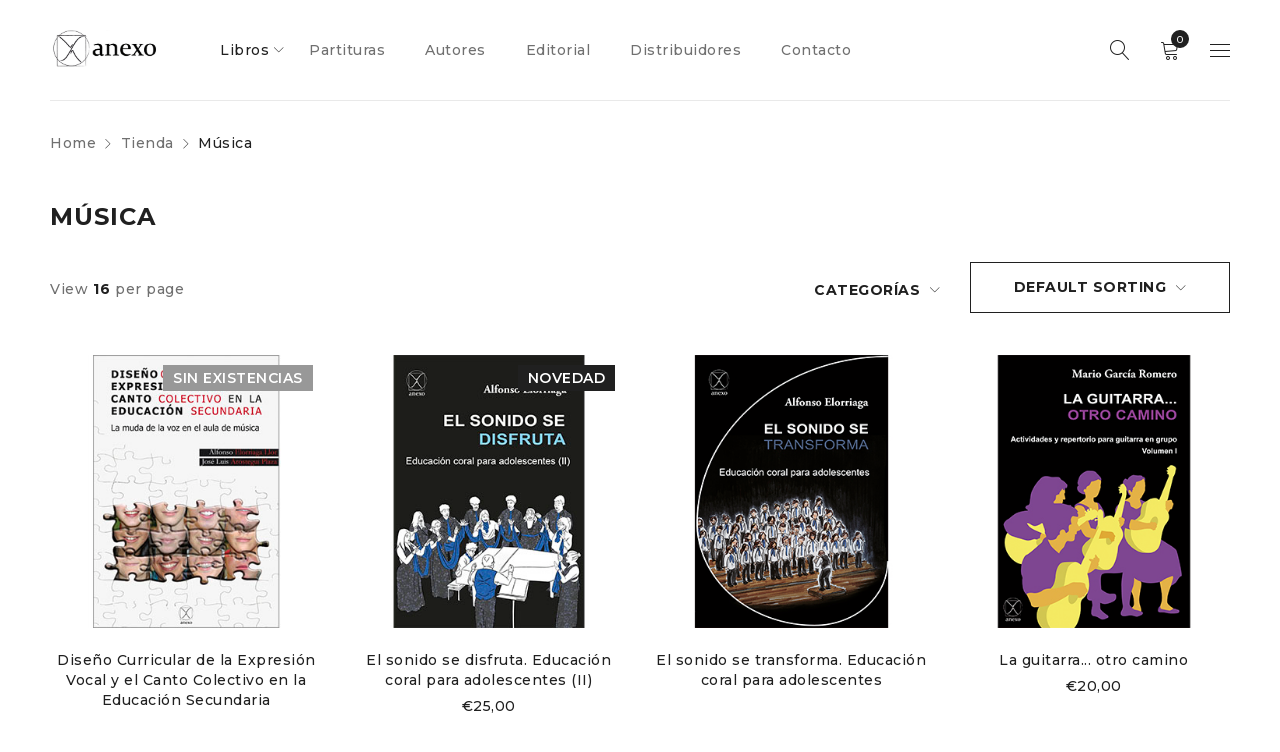

--- FILE ---
content_type: text/html; charset=UTF-8
request_url: https://anexoeditorial.com/categoria/musica/
body_size: 11493
content:
<!DOCTYPE html>
<html lang="es">
<head>
		<meta charset="UTF-8" />

			<meta name="viewport" content="width=device-width, initial-scale=1.0, maximum-scale=1" />
	
	<link rel="profile" href="//gmpg.org/xfn/11" />
	<title>Música | Anexo</title>
<meta name='robots' content='max-image-preview:large' />
<link rel='dns-prefetch' href='//fonts.googleapis.com' />
<link rel='preconnect' href='https://fonts.gstatic.com' crossorigin />
<link rel="alternate" type="application/rss+xml" title="Anexo &raquo; Feed" href="https://anexoeditorial.com/feed/" />
<link rel="alternate" type="application/rss+xml" title="Anexo &raquo; Feed de los comentarios" href="https://anexoeditorial.com/comments/feed/" />
<link rel="alternate" type="application/rss+xml" title="Anexo &raquo; Música Category Feed" href="https://anexoeditorial.com/categoria/musica/feed/" />
<style id='wp-img-auto-sizes-contain-inline-css' type='text/css'>
img:is([sizes=auto i],[sizes^="auto," i]){contain-intrinsic-size:3000px 1500px}
/*# sourceURL=wp-img-auto-sizes-contain-inline-css */
</style>
<style id='wp-emoji-styles-inline-css' type='text/css'>

	img.wp-smiley, img.emoji {
		display: inline !important;
		border: none !important;
		box-shadow: none !important;
		height: 1em !important;
		width: 1em !important;
		margin: 0 0.07em !important;
		vertical-align: -0.1em !important;
		background: none !important;
		padding: 0 !important;
	}
/*# sourceURL=wp-emoji-styles-inline-css */
</style>
<style id='wp-block-library-inline-css' type='text/css'>
:root{--wp-block-synced-color:#7a00df;--wp-block-synced-color--rgb:122,0,223;--wp-bound-block-color:var(--wp-block-synced-color);--wp-editor-canvas-background:#ddd;--wp-admin-theme-color:#007cba;--wp-admin-theme-color--rgb:0,124,186;--wp-admin-theme-color-darker-10:#006ba1;--wp-admin-theme-color-darker-10--rgb:0,107,160.5;--wp-admin-theme-color-darker-20:#005a87;--wp-admin-theme-color-darker-20--rgb:0,90,135;--wp-admin-border-width-focus:2px}@media (min-resolution:192dpi){:root{--wp-admin-border-width-focus:1.5px}}.wp-element-button{cursor:pointer}:root .has-very-light-gray-background-color{background-color:#eee}:root .has-very-dark-gray-background-color{background-color:#313131}:root .has-very-light-gray-color{color:#eee}:root .has-very-dark-gray-color{color:#313131}:root .has-vivid-green-cyan-to-vivid-cyan-blue-gradient-background{background:linear-gradient(135deg,#00d084,#0693e3)}:root .has-purple-crush-gradient-background{background:linear-gradient(135deg,#34e2e4,#4721fb 50%,#ab1dfe)}:root .has-hazy-dawn-gradient-background{background:linear-gradient(135deg,#faaca8,#dad0ec)}:root .has-subdued-olive-gradient-background{background:linear-gradient(135deg,#fafae1,#67a671)}:root .has-atomic-cream-gradient-background{background:linear-gradient(135deg,#fdd79a,#004a59)}:root .has-nightshade-gradient-background{background:linear-gradient(135deg,#330968,#31cdcf)}:root .has-midnight-gradient-background{background:linear-gradient(135deg,#020381,#2874fc)}:root{--wp--preset--font-size--normal:16px;--wp--preset--font-size--huge:42px}.has-regular-font-size{font-size:1em}.has-larger-font-size{font-size:2.625em}.has-normal-font-size{font-size:var(--wp--preset--font-size--normal)}.has-huge-font-size{font-size:var(--wp--preset--font-size--huge)}.has-text-align-center{text-align:center}.has-text-align-left{text-align:left}.has-text-align-right{text-align:right}.has-fit-text{white-space:nowrap!important}#end-resizable-editor-section{display:none}.aligncenter{clear:both}.items-justified-left{justify-content:flex-start}.items-justified-center{justify-content:center}.items-justified-right{justify-content:flex-end}.items-justified-space-between{justify-content:space-between}.screen-reader-text{border:0;clip-path:inset(50%);height:1px;margin:-1px;overflow:hidden;padding:0;position:absolute;width:1px;word-wrap:normal!important}.screen-reader-text:focus{background-color:#ddd;clip-path:none;color:#444;display:block;font-size:1em;height:auto;left:5px;line-height:normal;padding:15px 23px 14px;text-decoration:none;top:5px;width:auto;z-index:100000}html :where(.has-border-color){border-style:solid}html :where([style*=border-top-color]){border-top-style:solid}html :where([style*=border-right-color]){border-right-style:solid}html :where([style*=border-bottom-color]){border-bottom-style:solid}html :where([style*=border-left-color]){border-left-style:solid}html :where([style*=border-width]){border-style:solid}html :where([style*=border-top-width]){border-top-style:solid}html :where([style*=border-right-width]){border-right-style:solid}html :where([style*=border-bottom-width]){border-bottom-style:solid}html :where([style*=border-left-width]){border-left-style:solid}html :where(img[class*=wp-image-]){height:auto;max-width:100%}:where(figure){margin:0 0 1em}html :where(.is-position-sticky){--wp-admin--admin-bar--position-offset:var(--wp-admin--admin-bar--height,0px)}@media screen and (max-width:600px){html :where(.is-position-sticky){--wp-admin--admin-bar--position-offset:0px}}

/*# sourceURL=wp-block-library-inline-css */
</style><link rel='stylesheet' id='wc-blocks-style-css' href='https://anexoeditorial.com/wp-content/plugins/woocommerce/assets/client/blocks/wc-blocks.css?ver=wc-8.9.4' type='text/css' media='all' />
<style id='global-styles-inline-css' type='text/css'>
:root{--wp--preset--aspect-ratio--square: 1;--wp--preset--aspect-ratio--4-3: 4/3;--wp--preset--aspect-ratio--3-4: 3/4;--wp--preset--aspect-ratio--3-2: 3/2;--wp--preset--aspect-ratio--2-3: 2/3;--wp--preset--aspect-ratio--16-9: 16/9;--wp--preset--aspect-ratio--9-16: 9/16;--wp--preset--color--black: #000000;--wp--preset--color--cyan-bluish-gray: #abb8c3;--wp--preset--color--white: #ffffff;--wp--preset--color--pale-pink: #f78da7;--wp--preset--color--vivid-red: #cf2e2e;--wp--preset--color--luminous-vivid-orange: #ff6900;--wp--preset--color--luminous-vivid-amber: #fcb900;--wp--preset--color--light-green-cyan: #7bdcb5;--wp--preset--color--vivid-green-cyan: #00d084;--wp--preset--color--pale-cyan-blue: #8ed1fc;--wp--preset--color--vivid-cyan-blue: #0693e3;--wp--preset--color--vivid-purple: #9b51e0;--wp--preset--gradient--vivid-cyan-blue-to-vivid-purple: linear-gradient(135deg,rgb(6,147,227) 0%,rgb(155,81,224) 100%);--wp--preset--gradient--light-green-cyan-to-vivid-green-cyan: linear-gradient(135deg,rgb(122,220,180) 0%,rgb(0,208,130) 100%);--wp--preset--gradient--luminous-vivid-amber-to-luminous-vivid-orange: linear-gradient(135deg,rgb(252,185,0) 0%,rgb(255,105,0) 100%);--wp--preset--gradient--luminous-vivid-orange-to-vivid-red: linear-gradient(135deg,rgb(255,105,0) 0%,rgb(207,46,46) 100%);--wp--preset--gradient--very-light-gray-to-cyan-bluish-gray: linear-gradient(135deg,rgb(238,238,238) 0%,rgb(169,184,195) 100%);--wp--preset--gradient--cool-to-warm-spectrum: linear-gradient(135deg,rgb(74,234,220) 0%,rgb(151,120,209) 20%,rgb(207,42,186) 40%,rgb(238,44,130) 60%,rgb(251,105,98) 80%,rgb(254,248,76) 100%);--wp--preset--gradient--blush-light-purple: linear-gradient(135deg,rgb(255,206,236) 0%,rgb(152,150,240) 100%);--wp--preset--gradient--blush-bordeaux: linear-gradient(135deg,rgb(254,205,165) 0%,rgb(254,45,45) 50%,rgb(107,0,62) 100%);--wp--preset--gradient--luminous-dusk: linear-gradient(135deg,rgb(255,203,112) 0%,rgb(199,81,192) 50%,rgb(65,88,208) 100%);--wp--preset--gradient--pale-ocean: linear-gradient(135deg,rgb(255,245,203) 0%,rgb(182,227,212) 50%,rgb(51,167,181) 100%);--wp--preset--gradient--electric-grass: linear-gradient(135deg,rgb(202,248,128) 0%,rgb(113,206,126) 100%);--wp--preset--gradient--midnight: linear-gradient(135deg,rgb(2,3,129) 0%,rgb(40,116,252) 100%);--wp--preset--font-size--small: 13px;--wp--preset--font-size--medium: 20px;--wp--preset--font-size--large: 36px;--wp--preset--font-size--x-large: 42px;--wp--preset--spacing--20: 0.44rem;--wp--preset--spacing--30: 0.67rem;--wp--preset--spacing--40: 1rem;--wp--preset--spacing--50: 1.5rem;--wp--preset--spacing--60: 2.25rem;--wp--preset--spacing--70: 3.38rem;--wp--preset--spacing--80: 5.06rem;--wp--preset--shadow--natural: 6px 6px 9px rgba(0, 0, 0, 0.2);--wp--preset--shadow--deep: 12px 12px 50px rgba(0, 0, 0, 0.4);--wp--preset--shadow--sharp: 6px 6px 0px rgba(0, 0, 0, 0.2);--wp--preset--shadow--outlined: 6px 6px 0px -3px rgb(255, 255, 255), 6px 6px rgb(0, 0, 0);--wp--preset--shadow--crisp: 6px 6px 0px rgb(0, 0, 0);}:where(.is-layout-flex){gap: 0.5em;}:where(.is-layout-grid){gap: 0.5em;}body .is-layout-flex{display: flex;}.is-layout-flex{flex-wrap: wrap;align-items: center;}.is-layout-flex > :is(*, div){margin: 0;}body .is-layout-grid{display: grid;}.is-layout-grid > :is(*, div){margin: 0;}:where(.wp-block-columns.is-layout-flex){gap: 2em;}:where(.wp-block-columns.is-layout-grid){gap: 2em;}:where(.wp-block-post-template.is-layout-flex){gap: 1.25em;}:where(.wp-block-post-template.is-layout-grid){gap: 1.25em;}.has-black-color{color: var(--wp--preset--color--black) !important;}.has-cyan-bluish-gray-color{color: var(--wp--preset--color--cyan-bluish-gray) !important;}.has-white-color{color: var(--wp--preset--color--white) !important;}.has-pale-pink-color{color: var(--wp--preset--color--pale-pink) !important;}.has-vivid-red-color{color: var(--wp--preset--color--vivid-red) !important;}.has-luminous-vivid-orange-color{color: var(--wp--preset--color--luminous-vivid-orange) !important;}.has-luminous-vivid-amber-color{color: var(--wp--preset--color--luminous-vivid-amber) !important;}.has-light-green-cyan-color{color: var(--wp--preset--color--light-green-cyan) !important;}.has-vivid-green-cyan-color{color: var(--wp--preset--color--vivid-green-cyan) !important;}.has-pale-cyan-blue-color{color: var(--wp--preset--color--pale-cyan-blue) !important;}.has-vivid-cyan-blue-color{color: var(--wp--preset--color--vivid-cyan-blue) !important;}.has-vivid-purple-color{color: var(--wp--preset--color--vivid-purple) !important;}.has-black-background-color{background-color: var(--wp--preset--color--black) !important;}.has-cyan-bluish-gray-background-color{background-color: var(--wp--preset--color--cyan-bluish-gray) !important;}.has-white-background-color{background-color: var(--wp--preset--color--white) !important;}.has-pale-pink-background-color{background-color: var(--wp--preset--color--pale-pink) !important;}.has-vivid-red-background-color{background-color: var(--wp--preset--color--vivid-red) !important;}.has-luminous-vivid-orange-background-color{background-color: var(--wp--preset--color--luminous-vivid-orange) !important;}.has-luminous-vivid-amber-background-color{background-color: var(--wp--preset--color--luminous-vivid-amber) !important;}.has-light-green-cyan-background-color{background-color: var(--wp--preset--color--light-green-cyan) !important;}.has-vivid-green-cyan-background-color{background-color: var(--wp--preset--color--vivid-green-cyan) !important;}.has-pale-cyan-blue-background-color{background-color: var(--wp--preset--color--pale-cyan-blue) !important;}.has-vivid-cyan-blue-background-color{background-color: var(--wp--preset--color--vivid-cyan-blue) !important;}.has-vivid-purple-background-color{background-color: var(--wp--preset--color--vivid-purple) !important;}.has-black-border-color{border-color: var(--wp--preset--color--black) !important;}.has-cyan-bluish-gray-border-color{border-color: var(--wp--preset--color--cyan-bluish-gray) !important;}.has-white-border-color{border-color: var(--wp--preset--color--white) !important;}.has-pale-pink-border-color{border-color: var(--wp--preset--color--pale-pink) !important;}.has-vivid-red-border-color{border-color: var(--wp--preset--color--vivid-red) !important;}.has-luminous-vivid-orange-border-color{border-color: var(--wp--preset--color--luminous-vivid-orange) !important;}.has-luminous-vivid-amber-border-color{border-color: var(--wp--preset--color--luminous-vivid-amber) !important;}.has-light-green-cyan-border-color{border-color: var(--wp--preset--color--light-green-cyan) !important;}.has-vivid-green-cyan-border-color{border-color: var(--wp--preset--color--vivid-green-cyan) !important;}.has-pale-cyan-blue-border-color{border-color: var(--wp--preset--color--pale-cyan-blue) !important;}.has-vivid-cyan-blue-border-color{border-color: var(--wp--preset--color--vivid-cyan-blue) !important;}.has-vivid-purple-border-color{border-color: var(--wp--preset--color--vivid-purple) !important;}.has-vivid-cyan-blue-to-vivid-purple-gradient-background{background: var(--wp--preset--gradient--vivid-cyan-blue-to-vivid-purple) !important;}.has-light-green-cyan-to-vivid-green-cyan-gradient-background{background: var(--wp--preset--gradient--light-green-cyan-to-vivid-green-cyan) !important;}.has-luminous-vivid-amber-to-luminous-vivid-orange-gradient-background{background: var(--wp--preset--gradient--luminous-vivid-amber-to-luminous-vivid-orange) !important;}.has-luminous-vivid-orange-to-vivid-red-gradient-background{background: var(--wp--preset--gradient--luminous-vivid-orange-to-vivid-red) !important;}.has-very-light-gray-to-cyan-bluish-gray-gradient-background{background: var(--wp--preset--gradient--very-light-gray-to-cyan-bluish-gray) !important;}.has-cool-to-warm-spectrum-gradient-background{background: var(--wp--preset--gradient--cool-to-warm-spectrum) !important;}.has-blush-light-purple-gradient-background{background: var(--wp--preset--gradient--blush-light-purple) !important;}.has-blush-bordeaux-gradient-background{background: var(--wp--preset--gradient--blush-bordeaux) !important;}.has-luminous-dusk-gradient-background{background: var(--wp--preset--gradient--luminous-dusk) !important;}.has-pale-ocean-gradient-background{background: var(--wp--preset--gradient--pale-ocean) !important;}.has-electric-grass-gradient-background{background: var(--wp--preset--gradient--electric-grass) !important;}.has-midnight-gradient-background{background: var(--wp--preset--gradient--midnight) !important;}.has-small-font-size{font-size: var(--wp--preset--font-size--small) !important;}.has-medium-font-size{font-size: var(--wp--preset--font-size--medium) !important;}.has-large-font-size{font-size: var(--wp--preset--font-size--large) !important;}.has-x-large-font-size{font-size: var(--wp--preset--font-size--x-large) !important;}
/*# sourceURL=global-styles-inline-css */
</style>

<style id='classic-theme-styles-inline-css' type='text/css'>
/*! This file is auto-generated */
.wp-block-button__link{color:#fff;background-color:#32373c;border-radius:9999px;box-shadow:none;text-decoration:none;padding:calc(.667em + 2px) calc(1.333em + 2px);font-size:1.125em}.wp-block-file__button{background:#32373c;color:#fff;text-decoration:none}
/*# sourceURL=/wp-includes/css/classic-themes.min.css */
</style>
<link rel='stylesheet' id='redux-extendify-styles-css' href='https://anexoeditorial.com/wp-content/plugins/redux-framework/redux-core/assets/css/extendify-utilities.css?ver=4.4.11' type='text/css' media='all' />
<link rel='stylesheet' id='contact-form-7-css' href='https://anexoeditorial.com/wp-content/plugins/contact-form-7/includes/css/styles.css?ver=5.8.6' type='text/css' media='all' />
<link rel='stylesheet' id='js_composer_front-css' href='https://anexoeditorial.com/wp-content/plugins/js_composer/assets/css/js_composer.min.css?ver=6.4.1' type='text/css' media='all' />
<link rel='stylesheet' id='ts-shortcode-css' href='https://anexoeditorial.com/wp-content/plugins/themesky/css/shortcode.css?ver=1.0.4' type='text/css' media='all' />
<link rel='stylesheet' id='owl-carousel-css' href='https://anexoeditorial.com/wp-content/plugins/themesky/css/owl.carousel.css?ver=1.0.4' type='text/css' media='all' />
<link rel='stylesheet' id='woocommerce-layout-css' href='https://anexoeditorial.com/wp-content/plugins/woocommerce/assets/css/woocommerce-layout.css?ver=8.9.4' type='text/css' media='all' />
<link rel='stylesheet' id='woocommerce-smallscreen-css' href='https://anexoeditorial.com/wp-content/plugins/woocommerce/assets/css/woocommerce-smallscreen.css?ver=8.9.4' type='text/css' media='only screen and (max-width: 768px)' />
<link rel='stylesheet' id='woocommerce-general-css' href='https://anexoeditorial.com/wp-content/plugins/woocommerce/assets/css/woocommerce.css?ver=8.9.4' type='text/css' media='all' />
<style id='woocommerce-inline-inline-css' type='text/css'>
.woocommerce form .form-row .required { visibility: visible; }
/*# sourceURL=woocommerce-inline-inline-css */
</style>
<link rel="preload" as="style" href="https://fonts.googleapis.com/css?family=Montserrat:500,600,700,200,300%7CFrank%20Ruhl%20Libre:700&#038;display=swap&#038;ver=1608676398" /><link rel="stylesheet" href="https://fonts.googleapis.com/css?family=Montserrat:500,600,700,200,300%7CFrank%20Ruhl%20Libre:700&#038;display=swap&#038;ver=1608676398" media="print" onload="this.media='all'"><noscript><link rel="stylesheet" href="https://fonts.googleapis.com/css?family=Montserrat:500,600,700,200,300%7CFrank%20Ruhl%20Libre:700&#038;display=swap&#038;ver=1608676398" /></noscript><link rel='stylesheet' id='font-awesome-5-css' href='https://anexoeditorial.com/wp-content/themes/drile/css/fontawesome.min.css?ver=1.0.7' type='text/css' media='all' />
<link rel='stylesheet' id='font-linear-icon-css' href='https://anexoeditorial.com/wp-content/themes/drile/css/linearicons.css?ver=1.0.7' type='text/css' media='all' />
<link rel='stylesheet' id='drile-reset-css' href='https://anexoeditorial.com/wp-content/themes/drile/css/reset.css?ver=1.0.7' type='text/css' media='all' />
<link rel='stylesheet' id='drile-style-css' href='https://anexoeditorial.com/wp-content/themes/drile/style.css?ver=1.0.7' type='text/css' media='all' />
<style id='drile-style-inline-css' type='text/css'>
.vc_custom_1586861583472{background-color: #202020 !important;}.vc_custom_1588145057982{padding-top: 60px !important;padding-bottom: 18px !important;background-color: #202020 !important;}.vc_custom_1586861606606{background-color: #202020 !important;}.vc_custom_1588145072517{padding-right: 8% !important;padding-left: 8% !important;}.vc_custom_1588145240057{margin-bottom: 20px !important;}.vc_custom_1589774340240{margin-bottom: 20px !important;}.vc_custom_1589774207178{margin-bottom: 35px !important;}.vc_custom_1589785705743{border-top-width: 1px !important;padding-top: 30px !important;padding-bottom: 20px !important;background-color: #202020 !important;border-top-color: #414141 !important;border-top-style: solid !important;}.vc_custom_1589776005781{margin-bottom: 5px !important;}.vc_custom_1589775443305{margin-bottom: 0px !important;}
/*# sourceURL=drile-style-inline-css */
</style>
<link rel='stylesheet' id='drile-responsive-css' href='https://anexoeditorial.com/wp-content/themes/drile/css/responsive.css?ver=1.0.7' type='text/css' media='all' />
<link rel='stylesheet' id='prettyphoto-css' href='https://anexoeditorial.com/wp-content/plugins/js_composer/assets/lib/prettyphoto/css/prettyPhoto.min.css?ver=6.4.1' type='text/css' media='all' />
<link rel='stylesheet' id='drile-dynamic-css-css' href='https://anexoeditorial.com/wp-content/uploads/drile.css?ver=1608676398' type='text/css' media='all' />
<script type="text/template" id="tmpl-variation-template">
	<div class="woocommerce-variation-description">{{{ data.variation.variation_description }}}</div>
	<div class="woocommerce-variation-price">{{{ data.variation.price_html }}}</div>
	<div class="woocommerce-variation-availability">{{{ data.variation.availability_html }}}</div>
</script>
<script type="text/template" id="tmpl-unavailable-variation-template">
	<p>Sorry, this product is unavailable. Please choose a different combination.</p>
</script>
<script type="text/javascript" src="https://anexoeditorial.com/wp-includes/js/jquery/jquery.min.js?ver=3.7.1" id="jquery-core-js"></script>
<script type="text/javascript" src="https://anexoeditorial.com/wp-includes/js/jquery/jquery-migrate.min.js?ver=3.4.1" id="jquery-migrate-js"></script>
<script type="text/javascript" src="https://anexoeditorial.com/wp-content/plugins/woocommerce/assets/js/jquery-blockui/jquery.blockUI.min.js?ver=2.7.0-wc.8.9.4" id="jquery-blockui-js" data-wp-strategy="defer"></script>
<script type="text/javascript" id="wc-add-to-cart-js-extra">
/* <![CDATA[ */
var wc_add_to_cart_params = {"ajax_url":"/wp-admin/admin-ajax.php","wc_ajax_url":"/?wc-ajax=%%endpoint%%","i18n_view_cart":"View cart","cart_url":"https://anexoeditorial.com/cesta/","is_cart":"","cart_redirect_after_add":"no"};
//# sourceURL=wc-add-to-cart-js-extra
/* ]]> */
</script>
<script type="text/javascript" src="https://anexoeditorial.com/wp-content/plugins/woocommerce/assets/js/frontend/add-to-cart.min.js?ver=8.9.4" id="wc-add-to-cart-js" data-wp-strategy="defer"></script>
<script type="text/javascript" src="https://anexoeditorial.com/wp-content/plugins/woocommerce/assets/js/js-cookie/js.cookie.min.js?ver=2.1.4-wc.8.9.4" id="js-cookie-js" defer="defer" data-wp-strategy="defer"></script>
<script type="text/javascript" id="woocommerce-js-extra">
/* <![CDATA[ */
var woocommerce_params = {"ajax_url":"/wp-admin/admin-ajax.php","wc_ajax_url":"/?wc-ajax=%%endpoint%%"};
//# sourceURL=woocommerce-js-extra
/* ]]> */
</script>
<script type="text/javascript" src="https://anexoeditorial.com/wp-content/plugins/woocommerce/assets/js/frontend/woocommerce.min.js?ver=8.9.4" id="woocommerce-js" defer="defer" data-wp-strategy="defer"></script>
<script type="text/javascript" src="https://anexoeditorial.com/wp-content/plugins/js_composer/assets/js/vendors/woocommerce-add-to-cart.js?ver=6.4.1" id="vc_woocommerce-add-to-cart-js-js"></script>
<script type="text/javascript" src="https://anexoeditorial.com/wp-includes/js/underscore.min.js?ver=1.13.7" id="underscore-js"></script>
<script type="text/javascript" id="wp-util-js-extra">
/* <![CDATA[ */
var _wpUtilSettings = {"ajax":{"url":"/wp-admin/admin-ajax.php"}};
//# sourceURL=wp-util-js-extra
/* ]]> */
</script>
<script type="text/javascript" src="https://anexoeditorial.com/wp-includes/js/wp-util.min.js?ver=6.9" id="wp-util-js"></script>
<script type="text/javascript" id="wc-add-to-cart-variation-js-extra">
/* <![CDATA[ */
var wc_add_to_cart_variation_params = {"wc_ajax_url":"/?wc-ajax=%%endpoint%%","i18n_no_matching_variations_text":"Sorry, no products matched your selection. Please choose a different combination.","i18n_make_a_selection_text":"Please select some product options before adding this product to your cart.","i18n_unavailable_text":"Sorry, this product is unavailable. Please choose a different combination."};
//# sourceURL=wc-add-to-cart-variation-js-extra
/* ]]> */
</script>
<script type="text/javascript" src="https://anexoeditorial.com/wp-content/plugins/woocommerce/assets/js/frontend/add-to-cart-variation.min.js?ver=8.9.4" id="wc-add-to-cart-variation-js" defer="defer" data-wp-strategy="defer"></script>
<link rel="https://api.w.org/" href="https://anexoeditorial.com/wp-json/" /><link rel="alternate" title="JSON" type="application/json" href="https://anexoeditorial.com/wp-json/wp/v2/product_cat/105" /><link rel="EditURI" type="application/rsd+xml" title="RSD" href="https://anexoeditorial.com/xmlrpc.php?rsd" />
<meta name="generator" content="WordPress 6.9" />
<meta name="generator" content="WooCommerce 8.9.4" />
<meta name="generator" content="Redux 4.4.11" />	<noscript><style>.woocommerce-product-gallery{ opacity: 1 !important; }</style></noscript>
	<style type="text/css">.recentcomments a{display:inline !important;padding:0 !important;margin:0 !important;}</style><meta name="generator" content="Powered by WPBakery Page Builder - drag and drop page builder for WordPress."/>
<link rel="icon" href="https://anexoeditorial.com/wp-content/uploads/2020/11/anexo_iso-46x46.png" sizes="32x32" />
<link rel="icon" href="https://anexoeditorial.com/wp-content/uploads/2020/11/anexo_iso-300x300.png" sizes="192x192" />
<link rel="apple-touch-icon" href="https://anexoeditorial.com/wp-content/uploads/2020/11/anexo_iso-300x300.png" />
<meta name="msapplication-TileImage" content="https://anexoeditorial.com/wp-content/uploads/2020/11/anexo_iso-300x300.png" />
<noscript><style> .wpb_animate_when_almost_visible { opacity: 1; }</style></noscript></head>
<body class="archive tax-product_cat term-musica term-105 wp-theme-drile theme-drile woocommerce woocommerce-page woocommerce-no-js header-fullwidth main-content-fullwidth header-v1 product-label-rectangle product-style-2 no-wishlist no-compare ts_desktop is-chrome wpb-js-composer js-comp-ver-6.4.1 vc_responsive load-more-button">

<div id="page" class="hfeed site">

			<!-- Page Slider -->
				
		<!-- Search -->
				
			
					
				
		<!-- Group Header Button -->
		<div id="group-icon-header" class="ts-floating-sidebar">
		
			<div class="ts-sidebar-content">
				
								<div class="ts-search-by-category"><form method="get" action="https://anexoeditorial.com/" id="searchform-730">
	<div class="search-table">
		<div class="search-field search-content">
			<input type="text" value="" name="s" id="s-730" placeholder="Search for products" autocomplete="off" />
						<input type="hidden" name="post_type" value="product" />
					</div>
		<div class="search-button">
			<input type="submit" id="searchsubmit-730" value="Search" />
		</div>
	</div>
</form></div>
								
							
				<div class="mobile-menu-wrapper ts-menu visible-ipad">
					<div class="menu-main-mobile">
						<nav class="mobile-menu"><ul id="menu-menu-principal" class="menu"><li id="menu-item-16800" class="menu-item menu-item-type-post_type menu-item-object-page current-menu-ancestor current-menu-parent current_page_parent current_page_ancestor menu-item-has-children menu-item-16800 ts-normal-menu parent">
	<a href="https://anexoeditorial.com/tienda/"><span class="menu-label" data-hover="Libros">Libros</span></a><span class="ts-menu-drop-icon"></span>
<ul class="sub-menu">
	<li id="menu-item-16801" class="menu-item menu-item-type-custom menu-item-object-custom menu-item-16801">
		<a href="http://anexoeditorial.com/categoria/historia/"><span class="menu-label" data-hover="Historia">Historia</span></a></li>
	<li id="menu-item-16802" class="menu-item menu-item-type-custom menu-item-object-custom menu-item-16802">
		<a href="http://anexoeditorial.com/categoria/literatura/"><span class="menu-label" data-hover="Literatura">Literatura</span></a></li>
	<li id="menu-item-16803" class="menu-item menu-item-type-custom menu-item-object-custom current-menu-item menu-item-16803">
		<a href="http://anexoeditorial.com/categoria/musica/"><span class="menu-label" data-hover="Música">Música</span></a></li>
	<li id="menu-item-16805" class="menu-item menu-item-type-custom menu-item-object-custom menu-item-16805">
		<a href="http://anexoeditorial.com/categoria/pensamiento/"><span class="menu-label" data-hover="Pensamiento">Pensamiento</span></a></li>
</ul>
</li>
<li id="menu-item-17009" class="menu-item menu-item-type-custom menu-item-object-custom menu-item-17009 ts-normal-menu">
	<a href="http://anexoeditorial.com/categoria/partituras/"><span class="menu-label" data-hover="Partituras">Partituras</span></a></li>
<li id="menu-item-16796" class="menu-item menu-item-type-post_type menu-item-object-page menu-item-16796 ts-normal-menu">
	<a href="https://anexoeditorial.com/autores/"><span class="menu-label" data-hover="Autores">Autores</span></a></li>
<li id="menu-item-16797" class="menu-item menu-item-type-post_type menu-item-object-page menu-item-16797 ts-normal-menu">
	<a href="https://anexoeditorial.com/editorial/"><span class="menu-label" data-hover="Editorial">Editorial</span></a></li>
<li id="menu-item-16799" class="menu-item menu-item-type-post_type menu-item-object-page menu-item-16799 ts-normal-menu">
	<a href="https://anexoeditorial.com/distribuidores/"><span class="menu-label" data-hover="Distribuidores">Distribuidores</span></a></li>
<li id="menu-item-16798" class="menu-item menu-item-type-post_type menu-item-object-page menu-item-16798 ts-normal-menu">
	<a href="https://anexoeditorial.com/contacto/"><span class="menu-label" data-hover="Contacto">Contacto</span></a></li>
</ul></nav>					</div>
					
				</div>
				
				<div class="group-button-header">
					
										
																
					
										
													<div class="info-desc"><i class="fas fa-mail-alt"></i> info@anexoeditorial.com</div>
												
													<div class="ts-header-social-icons">
	<ul>
			
				<li class="facebook">
			<a href="https://www.facebook.com/EditorialAnexo/" target="_blank"><i class="fab fa-facebook-f"></i></a>
		</li>
		
				<li class="twitter">
			<a href="https://twitter.com/editorialanexo" target="_blank"><i class="fab fa-twitter"></i></a>
		</li>
				
				
				
				
		
	</ul>
</div>											
									</div>
				
			</div>
			

		</div>
		
		
		<!-- Shopping Cart Floating Sidebar -->
				
		<header class="ts-header has-sticky hidden-wishlist">
	<div class="header-container">
		<div class="header-template">
		
						
				<div class="header-top hidden-ipad ">
					<div class="container">
					
						<div class="header-left">
						
															<div class="info-desc"><i class="fas fa-mail-alt"></i> info@anexoeditorial.com</div>
														
							
						</div>
						
						<div class="header-right">
						
							<div class="ts-header-social-icons">
	<ul>
			
				<li class="facebook">
			<a href="https://www.facebook.com/EditorialAnexo/" target="_blank"><i class="fab fa-facebook-f"></i></a>
		</li>
		
				<li class="twitter">
			<a href="https://twitter.com/editorialanexo" target="_blank"><i class="fab fa-twitter"></i></a>
		</li>
				
				
				
				
		
	</ul>
</div>						
														
														
						</div>
					
					</div>
				</div>
				
				
			
			<div class="header-middle header-sticky">
				<div class="container">

					<div class="logo-wrapper">		<div class="logo">
			<a href="https://anexoeditorial.com/">
			<!-- Main logo -->
							<img src="https://anexoeditorial.com/wp-content/uploads/2020/11/anexo_logo_h_mid_bot_align.png" alt="Anexo Editorial" title="Anexo Editorial" class="normal-logo" />
						
			<!-- Mobile logo -->
							<img src="https://anexoeditorial.com/wp-content/uploads/2020/11/anexo_logo_h_mid_bot_align.png" alt="Anexo Editorial" title="Anexo Editorial" class="mobile-logo" />
						
			<!-- Sticky logo -->
							<img src="https://anexoeditorial.com/wp-content/uploads/2020/11/anexo_logo_h_mid_bot_align.png" alt="Anexo Editorial" title="Anexo Editorial" class="sticky-logo" />
						
						</a>
		</div>
		</div>
					
					<div class="menu-wrapper hidden-ipad">
					
												<div class="ts-search-by-category"><form method="get" action="https://anexoeditorial.com/" id="searchform-499">
	<div class="search-table">
		<div class="search-field search-content">
			<input type="text" value="" name="s" id="s-499" placeholder="Search for products" autocomplete="off" />
						<input type="hidden" name="post_type" value="product" />
					</div>
		<div class="search-button">
			<input type="submit" id="searchsubmit-499" value="Search" />
		</div>
	</div>
</form></div>
												
						<div class="ts-menu">
							<nav class="main-menu pc-menu ts-mega-menu-wrapper"><ul id="menu-menu-principal-1" class="menu"><li class="menu-item menu-item-type-post_type menu-item-object-page current-menu-ancestor current-menu-parent current_page_parent current_page_ancestor menu-item-has-children menu-item-16800 ts-normal-menu parent">
	<a href="https://anexoeditorial.com/tienda/"><span class="menu-label" data-hover="Libros">Libros</span></a><span class="ts-menu-drop-icon"></span>
<ul class="sub-menu">
	<li class="menu-item menu-item-type-custom menu-item-object-custom menu-item-16801">
		<a href="http://anexoeditorial.com/categoria/historia/"><span class="menu-label" data-hover="Historia">Historia</span></a></li>
	<li class="menu-item menu-item-type-custom menu-item-object-custom menu-item-16802">
		<a href="http://anexoeditorial.com/categoria/literatura/"><span class="menu-label" data-hover="Literatura">Literatura</span></a></li>
	<li class="menu-item menu-item-type-custom menu-item-object-custom current-menu-item menu-item-16803">
		<a href="http://anexoeditorial.com/categoria/musica/"><span class="menu-label" data-hover="Música">Música</span></a></li>
	<li class="menu-item menu-item-type-custom menu-item-object-custom menu-item-16805">
		<a href="http://anexoeditorial.com/categoria/pensamiento/"><span class="menu-label" data-hover="Pensamiento">Pensamiento</span></a></li>
</ul>
</li>
<li class="menu-item menu-item-type-custom menu-item-object-custom menu-item-17009 ts-normal-menu">
	<a href="http://anexoeditorial.com/categoria/partituras/"><span class="menu-label" data-hover="Partituras">Partituras</span></a></li>
<li class="menu-item menu-item-type-post_type menu-item-object-page menu-item-16796 ts-normal-menu">
	<a href="https://anexoeditorial.com/autores/"><span class="menu-label" data-hover="Autores">Autores</span></a></li>
<li class="menu-item menu-item-type-post_type menu-item-object-page menu-item-16797 ts-normal-menu">
	<a href="https://anexoeditorial.com/editorial/"><span class="menu-label" data-hover="Editorial">Editorial</span></a></li>
<li class="menu-item menu-item-type-post_type menu-item-object-page menu-item-16799 ts-normal-menu">
	<a href="https://anexoeditorial.com/distribuidores/"><span class="menu-label" data-hover="Distribuidores">Distribuidores</span></a></li>
<li class="menu-item menu-item-type-post_type menu-item-object-page menu-item-16798 ts-normal-menu">
	<a href="https://anexoeditorial.com/contacto/"><span class="menu-label" data-hover="Contacto">Contacto</span></a></li>
</ul></nav>						</div>
						
					</div>
					
					<div class="header-right">
					
													<div class="ts-icon-toggle-header-top hidden-ipad">
								<span></span>
								<span></span>
								<span></span>
							</div>
												<div class="ts-group-meta-icon-toggle visible-ipad">
							<span class="icon ">
								<span></span>
								<span></span>
								<span></span>
							</span>
						</div>
						
												<div class="shopping-cart-wrapper">
										<div class="ts-tiny-cart-wrapper">
								<div class="cart-icon">
					<a class="cart-control" href="https://anexoeditorial.com/cesta/" title="View your shopping cart">
						<span class="ic-cart"></span>
						<span class="cart-number">0</span>
					</a>
					
										<span class="cart-drop-icon drop-icon"></span>
									</div>
								
								<div class="cart-dropdown-form dropdown-container woocommerce">
					<div class="form-content">
													<h3 class="cart-number emty-title">Cart (0)</h3>
							<label>Your cart is currently empty</label>
											</div>
				</div>
							</div>
								</div>
												
												
												
						
												<div class="search-button hidden-ipad">
							<span class="icon">Search</span>
						</div>
												
					</div>
				</div>
			</div>
		</div>	
	</div>
</header>		
		
	
	<div id="main" class="wrapper"><div class="breadcrumb-title-wrapper breadcrumb-v1" ><div class="breadcrumb-content"><div class="breadcrumb-title"><div class="breadcrumbs"><div class="breadcrumbs-container"><a href="https://anexoeditorial.com">Home</a><span class="brn_arrow">&#62;</span><a href="https://anexoeditorial.com/tienda/">Tienda</a><span class="brn_arrow">&#62;</span>Música</div></div><h1 class="heading-title page-title entry-title ">Música</h1></div></div></div><div class="page-container show_breadcrumb_v1">

	<!-- Left Sidebar -->
		
	
		<div id="main-content" class="ts-col-24">	
		<div id="primary" class="site-content">
		
				
			<div class="ts-active-filters"></div>		
			<div class="before-loop-wrapper"><div class="woocommerce-notices-wrapper"></div>		<div class="filter-widget-area-button style-default" data-style="default">
			<a href="#">Filter</a>
		</div>
	<form class="woocommerce-ordering" method="get">
	<select name="orderby" class="orderby" aria-label="Shop order" style="display: none">
					<option value="menu_order"  selected='selected'>Default sorting</option>
					<option value="popularity" >Sort by popularity</option>
					<option value="date" >Sort by latest</option>
					<option value="price" >Sort by price: low to high</option>
					<option value="price-desc" >Sort by price: high to low</option>
			</select>
	<ul class="orderby">
		<li><span class="orderby-current">Default sorting</span>
			<ul class="dropdown">
								<li><a href="#" data-orderby="menu_order" class="current">Default sorting</a></li>
								<li><a href="#" data-orderby="popularity" class="">Sort by popularity</a></li>
								<li><a href="#" data-orderby="date" class="">Sort by latest</a></li>
								<li><a href="#" data-orderby="price" class="">Sort by price: low to high</a></li>
								<li><a href="#" data-orderby="price-desc" class="">Sort by price: high to low</a></li>
							</ul>
		</li>
	</ul>
	<input type="hidden" name="paged" value="1" />
	</form>
	<form method="get" action="https://anexoeditorial.com/categoria/musica/" class="product-per-page-form">		
		<select name="per_page" class="perpage">
						<option value="16"  selected='selected'>16</option>
						<option value="32" >32</option>
						<option value="48" >48</option>
						<option value="64" >64</option>
					</select>
		<ul class="perpage">
			<li>
				<span class="perpage-current"><span>View</span><strong>16</strong><span>per page</span></span>
				<ul class="dropdown">
										<li><a href="#" data-perpage="16" class="current"><span>View</span><strong>16</strong><span>per page</span></a></li>
										<li><a href="#" data-perpage="32" class=""><span>View</span><strong>32</strong><span>per page</span></a></li>
										<li><a href="#" data-perpage="48" class=""><span>View</span><strong>48</strong><span>per page</span></a></li>
										<li><a href="#" data-perpage="64" class=""><span>View</span><strong>64</strong><span>per page</span></a></li>
									</ul>
			</li>
		</ul>
		
			</form>
</div>
			
			<!-- Filter Widget Area -->
							<aside class="ts-sidebar filter-widget-area style-default" style="display: none">
					<section id="ts_product_categories-3" class="widget-container ts-product-categories-widget"><div class="widget-title-wrapper"><a class="block-control" href="javascript:void(0)"></a><h3 class="widget-title heading-title">Categorías</h3></div>			<div class="ts-product-categories-wrapper ts-product-categories-widget">
				<ul class="product-categories"><li class="cat-item "><span class="icon-toggle"></span><a href="https://anexoeditorial.com/categoria/historia/">Historia (5)</a></li><li class="cat-item "><span class="icon-toggle"></span><a href="https://anexoeditorial.com/categoria/literatura/">Literatura (4)</a></li><li class="cat-item current"><span class="icon-toggle"></span><a href="https://anexoeditorial.com/categoria/musica/">Música (4)</a></li><li class="cat-item "><span class="icon-toggle"></span><a href="https://anexoeditorial.com/categoria/partituras/">Partituras (8)</a></li><li class="cat-item "><span class="icon-toggle"></span><a href="https://anexoeditorial.com/categoria/pensamiento/">Pensamiento (7)</a></li></ul>				<div class="clear"></div>
			</div>

			</section>				</aside>
							<div class="woocommerce columns-4">
			<div class="products"><section class="product type-product post-16885 status-publish first outofstock product_cat-musica has-post-thumbnail shipping-taxable product-type-simple" data-product_id="16885">
	<div class="product-wrapper">
			
		<div class="thumbnail-wrapper">
			<a href="https://anexoeditorial.com/tienda/diseno-curricular-de-la-expresion-vocal-y-el-canto-colectivo-en-la-educacion-secundaria/">

				<figure class="no-back-image"><img src="http://anexoeditorial.com/wp-content/themes/drile/images/prod_loading.gif" data-src="https://anexoeditorial.com/wp-content/uploads/2020/12/diseno-curricular.jpg" class="attachment-shop_catalog wp-post-image ts-lazy-load" alt="" width="410" height="492" /></figure>
			</a>
					<div class="product-label">
	<div><span class="out-of-stock">Sin existencias</span></div>	</div>
	<div class="product-group-button two-button" ><div class="button-in quickshop"><a class="quickshop" href="#" data-product_id="16885"><span class="ts-tooltip button-tooltip">Quick view</span></a></div><div class="loop-add-to-cart"><a href="https://anexoeditorial.com/tienda/diseno-curricular-de-la-expresion-vocal-y-el-canto-colectivo-en-la-educacion-secundaria/" data-quantity="1" class="button product_type_simple" data-product_id="16885" data-product_sku="" aria-label="Read more about &ldquo;Diseño Curricular de la Expresión Vocal y el Canto Colectivo en la Educación Secundaria&rdquo;" aria-describedby="" rel="nofollow"><span class="ts-tooltip button-tooltip">Read more</span></a></div></div>			
		</div>
		<div class="meta-wrapper">
			<h3 class="heading-title product-name"><a href="https://anexoeditorial.com/tienda/diseno-curricular-de-la-expresion-vocal-y-el-canto-colectivo-en-la-educacion-secundaria/">Diseño Curricular de la Expresión Vocal y el Canto Colectivo en la Educación Secundaria</a></h3>
<div class="product-group-button-meta"><div class="loop-add-to-cart"><a href="https://anexoeditorial.com/tienda/diseno-curricular-de-la-expresion-vocal-y-el-canto-colectivo-en-la-educacion-secundaria/" data-quantity="1" class="button product_type_simple" data-product_id="16885" data-product_sku="" aria-label="Read more about &ldquo;Diseño Curricular de la Expresión Vocal y el Canto Colectivo en la Educación Secundaria&rdquo;" aria-describedby="" rel="nofollow"><span class="ts-tooltip button-tooltip">Read more</span></a></div></div>		</div>
	</div>
</section><section class="product type-product post-17285 status-publish instock product_cat-musica has-post-thumbnail shipping-taxable purchasable product-type-simple" data-product_id="17285">
	<div class="product-wrapper">
			
		<div class="thumbnail-wrapper">
			<a href="https://anexoeditorial.com/tienda/el-sonido-se-disfruta-educacion-coral-para-adolescentes-ii/">

				<figure class="no-back-image"><img src="http://anexoeditorial.com/wp-content/themes/drile/images/prod_loading.gif" data-src="https://anexoeditorial.com/wp-content/uploads/2025/03/El-sonido-se-disfruta_web.jpg" class="attachment-shop_catalog wp-post-image ts-lazy-load" alt="" width="410" height="492" /></figure>
			</a>
					<div class="product-label">
	<div><span class="new">Novedad</span></div>	</div>
	<div class="product-group-button two-button" ><div class="button-in quickshop"><a class="quickshop" href="#" data-product_id="17285"><span class="ts-tooltip button-tooltip">Quick view</span></a></div><div class="loop-add-to-cart"><a href="?add-to-cart=17285" data-quantity="1" class="button product_type_simple add_to_cart_button ajax_add_to_cart" data-product_id="17285" data-product_sku="" aria-label="Add to cart: &ldquo;El sonido se disfruta. Educación coral para adolescentes (II)&rdquo;" aria-describedby="" rel="nofollow"><span class="ts-tooltip button-tooltip">Add to cart</span></a></div></div>			
		</div>
		<div class="meta-wrapper">
			<h3 class="heading-title product-name"><a href="https://anexoeditorial.com/tienda/el-sonido-se-disfruta-educacion-coral-para-adolescentes-ii/">El sonido se disfruta. Educación coral para adolescentes (II)</a></h3>
	<span class="price"><span class="woocommerce-Price-amount amount"><bdi><span class="woocommerce-Price-currencySymbol">&euro;</span>25,00</bdi></span></span>
<div class="product-group-button-meta"><div class="loop-add-to-cart"><a href="?add-to-cart=17285" data-quantity="1" class="button product_type_simple add_to_cart_button ajax_add_to_cart" data-product_id="17285" data-product_sku="" aria-label="Add to cart: &ldquo;El sonido se disfruta. Educación coral para adolescentes (II)&rdquo;" aria-describedby="" rel="nofollow"><span class="ts-tooltip button-tooltip">Add to cart</span></a></div></div>		</div>
	</div>
</section><section class="product type-product post-16949 status-publish instock product_cat-musica has-post-thumbnail shipping-taxable product-type-simple" data-product_id="16949">
	<div class="product-wrapper">
			
		<div class="thumbnail-wrapper">
			<a href="https://anexoeditorial.com/tienda/el-sonido-se-transforma-educacion-coral-para-adolescentes/">

				<figure class="no-back-image"><img src="http://anexoeditorial.com/wp-content/themes/drile/images/prod_loading.gif" data-src="https://anexoeditorial.com/wp-content/uploads/2020/12/el-sonido-se-transforma.jpg" class="attachment-shop_catalog wp-post-image ts-lazy-load" alt="" width="410" height="492" /></figure>
			</a>
					<div class="product-label">
		</div>
	<div class="product-group-button two-button" ><div class="button-in quickshop"><a class="quickshop" href="#" data-product_id="16949"><span class="ts-tooltip button-tooltip">Quick view</span></a></div><div class="loop-add-to-cart"><a href="https://anexoeditorial.com/tienda/el-sonido-se-transforma-educacion-coral-para-adolescentes/" data-quantity="1" class="button product_type_simple" data-product_id="16949" data-product_sku="" aria-label="Read more about &ldquo;El sonido se transforma. Educación coral para adolescentes&rdquo;" aria-describedby="" rel="nofollow"><span class="ts-tooltip button-tooltip">Read more</span></a></div></div>			
		</div>
		<div class="meta-wrapper">
			<h3 class="heading-title product-name"><a href="https://anexoeditorial.com/tienda/el-sonido-se-transforma-educacion-coral-para-adolescentes/">El sonido se transforma. Educación coral para adolescentes</a></h3>
<div class="product-group-button-meta"><div class="loop-add-to-cart"><a href="https://anexoeditorial.com/tienda/el-sonido-se-transforma-educacion-coral-para-adolescentes/" data-quantity="1" class="button product_type_simple" data-product_id="16949" data-product_sku="" aria-label="Read more about &ldquo;El sonido se transforma. Educación coral para adolescentes&rdquo;" aria-describedby="" rel="nofollow"><span class="ts-tooltip button-tooltip">Read more</span></a></div></div>		</div>
	</div>
</section><section class="product type-product post-17159 status-publish last instock product_cat-musica product_tag-guitarra product_tag-mario-garcia-romero product_tag-musica has-post-thumbnail shipping-taxable purchasable product-type-simple" data-product_id="17159">
	<div class="product-wrapper">
			
		<div class="thumbnail-wrapper">
			<a href="https://anexoeditorial.com/tienda/la-guitarra-otro-camino/">

				<figure class="no-back-image"><img src="http://anexoeditorial.com/wp-content/themes/drile/images/prod_loading.gif" data-src="https://anexoeditorial.com/wp-content/uploads/2023/04/La-guitarra...otro-camino_portada_web2.jpg" class="attachment-shop_catalog wp-post-image ts-lazy-load" alt="" width="410" height="492" /></figure>
			</a>
					<div class="product-label">
		</div>
	<div class="product-group-button two-button" ><div class="button-in quickshop"><a class="quickshop" href="#" data-product_id="17159"><span class="ts-tooltip button-tooltip">Quick view</span></a></div><div class="loop-add-to-cart"><a href="?add-to-cart=17159" data-quantity="1" class="button product_type_simple add_to_cart_button ajax_add_to_cart" data-product_id="17159" data-product_sku="978-84-120365-5-8" aria-label="Add to cart: &ldquo;La guitarra... otro camino&rdquo;" aria-describedby="" rel="nofollow"><span class="ts-tooltip button-tooltip">Add to cart</span></a></div></div>			
		</div>
		<div class="meta-wrapper">
			<h3 class="heading-title product-name"><a href="https://anexoeditorial.com/tienda/la-guitarra-otro-camino/">La guitarra... otro camino</a></h3>
	<span class="price"><span class="woocommerce-Price-amount amount"><bdi><span class="woocommerce-Price-currencySymbol">&euro;</span>20,00</bdi></span></span>
<div class="product-group-button-meta"><div class="loop-add-to-cart"><a href="?add-to-cart=17159" data-quantity="1" class="button product_type_simple add_to_cart_button ajax_add_to_cart" data-product_id="17159" data-product_sku="978-84-120365-5-8" aria-label="Add to cart: &ldquo;La guitarra... otro camino&rdquo;" aria-describedby="" rel="nofollow"><span class="ts-tooltip button-tooltip">Add to cart</span></a></div></div>		</div>
	</div>
</section></div>			</div>
			
			<div class="after-loop-wrapper">
						</div>
			
		
			</div>
	</div>
	<!-- Right Sidebar -->
		
	
</div>
<div class="clear"></div>
</div><!-- #main .wrapper -->
<div class="clear"></div>
		<footer id="colophon">
		<div class="footer-container">
						<div class="first-footer-area footer-area">
				<div class="container">
					<div  class="vc_row wpb_row vc_row-fluid vc_custom_1586861583472 vc_column-gap-default ts-row-wide loading"  data-vc-full-width="true" data-vc-full-width-init="false"  ><div class="wpb_column vc_column_container vc_col-sm-12 vc_hidden-md vc_hidden-sm vc_hidden-xs">
	<div class="wpb_wrapper">
	<div class="vc_empty_space"   style="height: 40px"><span class="vc_empty_space_inner"></span></div>	</div>
</div></div><div class="vc_row-full-width"></div>	<div  class="vc_row wpb_row vc_row-fluid text-light vc_custom_1588145057982 vc_column-gap-default ts-row-wide loading"  data-vc-full-width="true" data-vc-full-width-init="false"  ><div class="wpb_column vc_column_container vc_col-sm-4">
	<div class="wpb_wrapper">
	
	<div class="wpb_text_column wpb_content_element  vc_custom_1588145240057" >
		<div class="wpb_wrapper">
			<p><a href="#"><img loading="lazy" decoding="async" class="size-full wp-image-15610 alignnone" style="margin: 0;" src="http://anexoeditorial.com/wp-content/uploads/2020/11/anexo_name_inv.png" alt="" width="110" height="37" /></a></p>

		</div>
	</div>
<div class="vc_row wpb_row vc_inner vc_row-fluid vc_column-gap-default"><div class="wpb_column vc_column_container vc_col-sm-12 vc_hidden-md vc_hidden-sm vc_hidden-xs"><div class="vc_column-inner"><div class="wpb_wrapper"><div class="vc_empty_space"   style="height: 10px"><span class="vc_empty_space_inner"></span></div></div></div></div></div>
	<div class="wpb_text_column wpb_content_element  vc_custom_1589774340240" >
		<div class="wpb_wrapper">
			<ul class="info-content">
<li class="info-email">info@anexoeditorial.com</li>
</ul>

		</div>
	</div>
<section class="widget-container  ts-social-icons"><h3 class="widget-title heading-title hidden">Social Icons</h3>			
			<div class="social-icons show-tooltip style-icon columns-2">
				<ul class="list-icons">
											<li class="facebook"><a href="https://www.facebook.com/EditorialAnexo/" target="_blank" title="" ><i class="fab fa-facebook-f"></i><span class="ts-tooltip social-tooltip">Facebook</span></a></li>				
																<li class="twitter"><a href="https://twitter.com/editorialanexo" target="_blank" title="" ><i class="fab fa-twitter"></i><span class="ts-tooltip social-tooltip">Twitter</span></a></li>
																																																	</ul>
			</div>

			</section><div class="vc_empty_space"   style="height: 15px"><span class="vc_empty_space_inner"></span></div><div class="vc_row wpb_row vc_inner vc_row-fluid vc_column-gap-default"><div class="wpb_column vc_column_container vc_col-sm-12 vc_hidden-xs"><div class="vc_column-inner"><div class="wpb_wrapper"><div class="vc_empty_space"   style="height: 15px"><span class="vc_empty_space_inner"></span></div></div></div></div></div>	</div>
</div><div class="wpb_column vc_column_container vc_col-sm-4 vc_custom_1588145072517">
	<div class="wpb_wrapper">
	
	<div class="wpb_text_column wpb_content_element  vc_custom_1589774207178" >
		<div class="wpb_wrapper">
			<ul class="mobile-2-columns">
<li><a href="http://anexoeditorial.com/editorial/">Editorial</a></li>
<li><a href="http://anexoeditorial.com/distribuidores/">Distribuidores</a></li>
<li><a href="http://anexoeditorial.com/condiciones-compra-envio/">Condiciones de compra y envío</a></li>
<li><a href="http://anexoeditorial.com/politica-privacidad/">Política de privacidad</a></li>
</ul>

		</div>
	</div>
	</div>
</div><div class="wpb_column vc_column_container vc_col-sm-4">
	<div class="wpb_wrapper">
	<div class="vc_empty_space"   style="height: 32px"><span class="vc_empty_space_inner"></span></div>	</div>
</div></div><div class="vc_row-full-width"></div>	<div  class="vc_row wpb_row vc_row-fluid vc_custom_1586861606606 vc_column-gap-default ts-row-wide loading"  data-vc-full-width="true" data-vc-full-width-init="false"  ><div class="wpb_column vc_column_container vc_col-sm-12 vc_hidden-md vc_hidden-sm vc_hidden-xs">
	<div class="wpb_wrapper">
	<div class="vc_empty_space"   style="height: 40px"><span class="vc_empty_space_inner"></span></div>	</div>
</div></div><div class="vc_row-full-width"></div>
				</div>
			</div>
						
						<div class="end-footer footer-area">
				<div class="container">
						<div  class="vc_row wpb_row vc_row-fluid text-light vc_custom_1589785705743 vc_column-gap-default vc_row-o-equal-height vc_row-o-content-middle vc_row-flex ts-row-wide loading"  data-vc-full-width="true" data-vc-full-width-init="false"  ><div class="wpb_column vc_column_container vc_col-sm-6">
	<div class="wpb_wrapper">
	
	<div class="wpb_text_column wpb_content_element  vc_custom_1589776005781" >
		<div class="wpb_wrapper">
			<p>© Anexo Editorial 2020. Todos los derechos reservados.</p>

		</div>
	</div>
	</div>
</div><div class="wpb_column vc_column_container vc_col-sm-6">
	<div class="wpb_wrapper">
	
	<div class="wpb_text_column wpb_content_element  vc_custom_1589775443305" >
		<div class="wpb_wrapper">
			<p><img loading="lazy" decoding="async" class="wp-image-15611 size-full alignright" src="http://anexoeditorial.com/wp-content/uploads/2020/01/payment-gray-lighter.png" alt="" width="293" height="19" /></p>

		</div>
	</div>
<div class="vc_row wpb_row vc_inner vc_row-fluid vc_column-gap-default"><div class="wpb_column vc_column_container vc_col-sm-12 vc_hidden-lg vc_hidden-md vc_hidden-sm"><div class="vc_column-inner"><div class="wpb_wrapper"><div class="vc_empty_space"   style="height: 10px"><span class="vc_empty_space_inner"></span></div></div></div></div></div>	</div>
</div></div><div class="vc_row-full-width"></div>
				</div>
			</div>
					</div>
	</footer>
	</div><!-- #page -->

<div id="to-top" class="scroll-button">
	<a class="scroll-button" href="javascript:void(0)" title="Back to Top">Back to Top</a>
</div>

<script type="speculationrules">
{"prefetch":[{"source":"document","where":{"and":[{"href_matches":"/*"},{"not":{"href_matches":["/wp-*.php","/wp-admin/*","/wp-content/uploads/*","/wp-content/*","/wp-content/plugins/*","/wp-content/themes/drile/*","/*\\?(.+)"]}},{"not":{"selector_matches":"a[rel~=\"nofollow\"]"}},{"not":{"selector_matches":".no-prefetch, .no-prefetch a"}}]},"eagerness":"conservative"}]}
</script>
		<div id="ts-ajax-add-to-cart-message">
			<span>Product has been added to your cart</span>
			<span class="error-message"></span>
		</div>
	<script type="application/ld+json">{"@context":"https:\/\/schema.org\/","@type":"BreadcrumbList","itemListElement":[{"@type":"ListItem","position":1,"item":{"name":"Home","@id":"https:\/\/anexoeditorial.com"}},{"@type":"ListItem","position":2,"item":{"name":"Tienda","@id":"https:\/\/anexoeditorial.com\/tienda\/"}},{"@type":"ListItem","position":3,"item":{"name":"M\u00fasica","@id":"https:\/\/anexoeditorial.com\/categoria\/musica\/"}}]}</script><script type="text/html" id="wpb-modifications"></script>	<script type='text/javascript'>
		(function () {
			var c = document.body.className;
			c = c.replace(/woocommerce-no-js/, 'woocommerce-js');
			document.body.className = c;
		})();
	</script>
	<script type="text/javascript" src="https://anexoeditorial.com/wp-content/plugins/contact-form-7/includes/swv/js/index.js?ver=5.8.6" id="swv-js"></script>
<script type="text/javascript" id="contact-form-7-js-extra">
/* <![CDATA[ */
var wpcf7 = {"api":{"root":"https://anexoeditorial.com/wp-json/","namespace":"contact-form-7/v1"}};
//# sourceURL=contact-form-7-js-extra
/* ]]> */
</script>
<script type="text/javascript" src="https://anexoeditorial.com/wp-content/plugins/contact-form-7/includes/js/index.js?ver=5.8.6" id="contact-form-7-js"></script>
<script type="text/javascript" id="ts-shortcode-js-extra">
/* <![CDATA[ */
var ts_shortcode_params = {"ajax_uri":"/wp-admin/admin-ajax.php"};
//# sourceURL=ts-shortcode-js-extra
/* ]]> */
</script>
<script type="text/javascript" src="https://anexoeditorial.com/wp-content/plugins/themesky/js/shortcode.js?ver=1.0.4" id="ts-shortcode-js"></script>
<script type="text/javascript" src="https://anexoeditorial.com/wp-content/plugins/themesky/js/owl.carousel.min.js?ver=1.0.4" id="owl-carousel-js"></script>
<script type="text/javascript" src="https://anexoeditorial.com/wp-content/plugins/woocommerce/assets/js/sourcebuster/sourcebuster.min.js?ver=8.9.4" id="sourcebuster-js-js"></script>
<script type="text/javascript" id="wc-order-attribution-js-extra">
/* <![CDATA[ */
var wc_order_attribution = {"params":{"lifetime":1.0e-5,"session":30,"ajaxurl":"https://anexoeditorial.com/wp-admin/admin-ajax.php","prefix":"wc_order_attribution_","allowTracking":true},"fields":{"source_type":"current.typ","referrer":"current_add.rf","utm_campaign":"current.cmp","utm_source":"current.src","utm_medium":"current.mdm","utm_content":"current.cnt","utm_id":"current.id","utm_term":"current.trm","session_entry":"current_add.ep","session_start_time":"current_add.fd","session_pages":"session.pgs","session_count":"udata.vst","user_agent":"udata.uag"}};
//# sourceURL=wc-order-attribution-js-extra
/* ]]> */
</script>
<script type="text/javascript" src="https://anexoeditorial.com/wp-content/plugins/woocommerce/assets/js/frontend/order-attribution.min.js?ver=8.9.4" id="wc-order-attribution-js"></script>
<script type="text/javascript" src="https://anexoeditorial.com/wp-content/themes/drile/js/jquery.throttle-debounce.min.js?ver=1.0.7" id="jquery-throttle-debounce-js"></script>
<script type="text/javascript" id="drile-script-js-extra">
/* <![CDATA[ */
var drile_params = {"ajax_url":"/wp-admin/admin-ajax.php","sticky_header":"1","responsive":"1","ajax_search":"1","show_cart_after_adding":"0","ajax_add_to_cart":"1","add_to_cart_effect":"","shop_loading_type":"load-more-button","search_style":"search-default"};
//# sourceURL=drile-script-js-extra
/* ]]> */
</script>
<script type="text/javascript" src="https://anexoeditorial.com/wp-content/themes/drile/js/main.js?ver=1.0.7" id="drile-script-js"></script>
<script type="text/javascript" src="https://anexoeditorial.com/wp-content/themes/drile/js/jquery.sticky.js?ver=1.0.7" id="jquery-sticky-js"></script>
<script type="text/javascript" src="https://anexoeditorial.com/wp-content/themes/drile/js/shop-load-more.js?ver=1.0.7" id="drile-shop-load-more-js"></script>
<script type="text/javascript" src="https://anexoeditorial.com/wp-content/plugins/js_composer/assets/js/dist/js_composer_front.min.js?ver=6.4.1" id="wpb_composer_front_js-js"></script>
<script id="wp-emoji-settings" type="application/json">
{"baseUrl":"https://s.w.org/images/core/emoji/17.0.2/72x72/","ext":".png","svgUrl":"https://s.w.org/images/core/emoji/17.0.2/svg/","svgExt":".svg","source":{"concatemoji":"https://anexoeditorial.com/wp-includes/js/wp-emoji-release.min.js?ver=6.9"}}
</script>
<script type="module">
/* <![CDATA[ */
/*! This file is auto-generated */
const a=JSON.parse(document.getElementById("wp-emoji-settings").textContent),o=(window._wpemojiSettings=a,"wpEmojiSettingsSupports"),s=["flag","emoji"];function i(e){try{var t={supportTests:e,timestamp:(new Date).valueOf()};sessionStorage.setItem(o,JSON.stringify(t))}catch(e){}}function c(e,t,n){e.clearRect(0,0,e.canvas.width,e.canvas.height),e.fillText(t,0,0);t=new Uint32Array(e.getImageData(0,0,e.canvas.width,e.canvas.height).data);e.clearRect(0,0,e.canvas.width,e.canvas.height),e.fillText(n,0,0);const a=new Uint32Array(e.getImageData(0,0,e.canvas.width,e.canvas.height).data);return t.every((e,t)=>e===a[t])}function p(e,t){e.clearRect(0,0,e.canvas.width,e.canvas.height),e.fillText(t,0,0);var n=e.getImageData(16,16,1,1);for(let e=0;e<n.data.length;e++)if(0!==n.data[e])return!1;return!0}function u(e,t,n,a){switch(t){case"flag":return n(e,"\ud83c\udff3\ufe0f\u200d\u26a7\ufe0f","\ud83c\udff3\ufe0f\u200b\u26a7\ufe0f")?!1:!n(e,"\ud83c\udde8\ud83c\uddf6","\ud83c\udde8\u200b\ud83c\uddf6")&&!n(e,"\ud83c\udff4\udb40\udc67\udb40\udc62\udb40\udc65\udb40\udc6e\udb40\udc67\udb40\udc7f","\ud83c\udff4\u200b\udb40\udc67\u200b\udb40\udc62\u200b\udb40\udc65\u200b\udb40\udc6e\u200b\udb40\udc67\u200b\udb40\udc7f");case"emoji":return!a(e,"\ud83e\u1fac8")}return!1}function f(e,t,n,a){let r;const o=(r="undefined"!=typeof WorkerGlobalScope&&self instanceof WorkerGlobalScope?new OffscreenCanvas(300,150):document.createElement("canvas")).getContext("2d",{willReadFrequently:!0}),s=(o.textBaseline="top",o.font="600 32px Arial",{});return e.forEach(e=>{s[e]=t(o,e,n,a)}),s}function r(e){var t=document.createElement("script");t.src=e,t.defer=!0,document.head.appendChild(t)}a.supports={everything:!0,everythingExceptFlag:!0},new Promise(t=>{let n=function(){try{var e=JSON.parse(sessionStorage.getItem(o));if("object"==typeof e&&"number"==typeof e.timestamp&&(new Date).valueOf()<e.timestamp+604800&&"object"==typeof e.supportTests)return e.supportTests}catch(e){}return null}();if(!n){if("undefined"!=typeof Worker&&"undefined"!=typeof OffscreenCanvas&&"undefined"!=typeof URL&&URL.createObjectURL&&"undefined"!=typeof Blob)try{var e="postMessage("+f.toString()+"("+[JSON.stringify(s),u.toString(),c.toString(),p.toString()].join(",")+"));",a=new Blob([e],{type:"text/javascript"});const r=new Worker(URL.createObjectURL(a),{name:"wpTestEmojiSupports"});return void(r.onmessage=e=>{i(n=e.data),r.terminate(),t(n)})}catch(e){}i(n=f(s,u,c,p))}t(n)}).then(e=>{for(const n in e)a.supports[n]=e[n],a.supports.everything=a.supports.everything&&a.supports[n],"flag"!==n&&(a.supports.everythingExceptFlag=a.supports.everythingExceptFlag&&a.supports[n]);var t;a.supports.everythingExceptFlag=a.supports.everythingExceptFlag&&!a.supports.flag,a.supports.everything||((t=a.source||{}).concatemoji?r(t.concatemoji):t.wpemoji&&t.twemoji&&(r(t.twemoji),r(t.wpemoji)))});
//# sourceURL=https://anexoeditorial.com/wp-includes/js/wp-emoji-loader.min.js
/* ]]> */
</script>
		<div id="ts-quickshop-modal" class="ts-popup-modal">
			<div class="overlay"></div>
			<div class="quickshop-container popup-container">
				<span class="close">Close </span>
				<div class="quickshop-content"></div>
			</div>
		</div>
		</body>
</html>